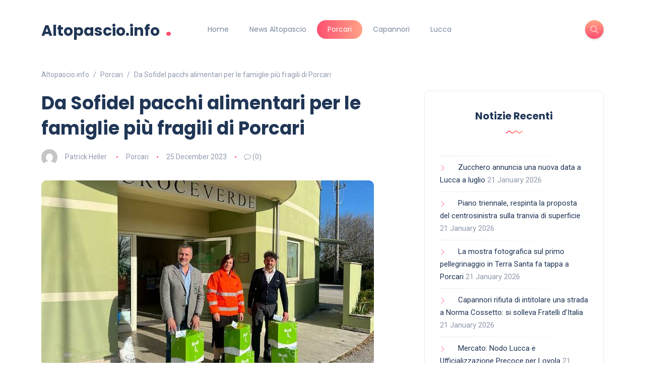

--- FILE ---
content_type: text/html; charset=UTF-8
request_url: https://altopascio.info/2023/12/25/da-sofidel-pacchi-alimentari-per-le-famiglie-piu-fragili-di-porcari-6/
body_size: 16562
content:
<!DOCTYPE html>
<html lang="en-US" prefix="og: https://ogp.me/ns#">
<head><script data-pagespeed-no-defer data-two-no-delay type="text/javascript" >var two_worker_data_critical_data = {"critical_data":{"critical_css":false,"critical_fonts":false}}</script><script data-pagespeed-no-defer data-two-no-delay type="text/javascript" >var two_worker_data_font = {"font":[]}</script><script data-pagespeed-no-defer data-two-no-delay type="text/javascript" >var two_worker_data_excluded_js = {"js":[]}</script><script data-pagespeed-no-defer data-two-no-delay type="text/javascript" >var two_worker_data_js = {"js":[{"inline":true,"code":"[base64]","id":"","uid":"two_6971216838617","exclude_blob":false,"excluded_from_delay":false},{"inline":true,"code":"[base64]","id":"cookie-notice-front-js-before","uid":"two_6971216838667","exclude_blob":false,"excluded_from_delay":false},{"inline":false,"url":"https:\/\/altopascio.info\/wp-content\/plugins\/cookie-notice\/js\/front.min.js?ver=2.5.11","id":"cookie-notice-front-js","uid":"two_697121683867b","exclude_blob":false,"excluded_from_delay":false},{"inline":false,"url":"https:\/\/altopascio.info\/wp-includes\/js\/jquery\/jquery.min.js?ver=3.7.1","id":"jquery-core-js","uid":"two_6971216838687","exclude_blob":false,"excluded_from_delay":false},{"inline":false,"url":"https:\/\/altopascio.info\/wp-includes\/js\/jquery\/jquery-migrate.min.js?ver=3.4.1","id":"jquery-migrate-js","uid":"two_6971216838690","exclude_blob":false,"excluded_from_delay":false},{"inline":false,"url":"https:\/\/altopascio.info\/wp-content\/plugins\/wp-automatic\/js\/main-front.js?ver=1.0.1","id":"wp_automatic_gallery-js","uid":"two_6971216838699","exclude_blob":false,"excluded_from_delay":false},{"inline":false,"url":"https:\/\/www.googletagmanager.com\/gtag\/js?id=GT-WV8QSFS","id":"google_gtagjs-js","uid":"two_69712168386a2","exclude_blob":false,"excluded_from_delay":false},{"inline":true,"code":"[base64]","id":"google_gtagjs-js-after","uid":"two_69712168386ab","exclude_blob":false,"excluded_from_delay":false},{"inline":false,"url":"https:\/\/pagead2.googlesyndication.com\/pagead\/js\/adsbygoogle.js?client=ca-pub-7152318130372384","id":"","uid":"two_69712168386b9","exclude_blob":true,"excluded_from_delay":false},{"inline":false,"url":"https:\/\/altopascio.info\/wp-includes\/js\/dist\/vendor\/wp-polyfill-inert.min.js?ver=3.1.2","id":"wp-polyfill-inert-js","uid":"two_69712168386c2","exclude_blob":false,"excluded_from_delay":false},{"inline":false,"url":"https:\/\/altopascio.info\/wp-includes\/js\/dist\/vendor\/regenerator-runtime.min.js?ver=0.14.0","id":"regenerator-runtime-js","uid":"two_69712168386ce","exclude_blob":false,"excluded_from_delay":false},{"inline":false,"url":"https:\/\/altopascio.info\/wp-includes\/js\/dist\/vendor\/wp-polyfill.min.js?ver=3.15.0","id":"wp-polyfill-js","uid":"two_69712168386d9","exclude_blob":false,"excluded_from_delay":false},{"inline":false,"url":"https:\/\/altopascio.info\/wp-includes\/js\/dist\/hooks.min.js?ver=c6aec9a8d4e5a5d543a1","id":"wp-hooks-js","uid":"two_6971216838715","exclude_blob":false,"excluded_from_delay":false},{"inline":false,"url":"https:\/\/altopascio.info\/wp-includes\/js\/dist\/i18n.min.js?ver=7701b0c3857f914212ef","id":"wp-i18n-js","uid":"two_697121683876f","exclude_blob":false,"excluded_from_delay":false},{"inline":true,"code":"JTBBd3AuaTE4bi5zZXRMb2NhbGVEYXRhJTI4JTIwJTdCJTIwJTI3dGV4dCUyMGRpcmVjdGlvbiU1Q3UwMDA0bHRyJTI3JTNBJTIwJTVCJTIwJTI3bHRyJTI3JTIwJTVEJTIwJTdEJTIwJTI5JTNCJTBB","id":"wp-i18n-js-after","uid":"two_697121683877b","exclude_blob":false,"excluded_from_delay":false},{"inline":false,"url":"https:\/\/altopascio.info\/wp-content\/plugins\/contact-form-7\/includes\/swv\/js\/index.js?ver=5.9.8","id":"swv-js","uid":"two_6971216838789","exclude_blob":false,"excluded_from_delay":false},{"inline":true,"code":"[base64]","id":"contact-form-7-js-extra","uid":"two_6971216838795","exclude_blob":false,"excluded_from_delay":false},{"inline":false,"url":"https:\/\/altopascio.info\/wp-content\/plugins\/contact-form-7\/includes\/js\/index.js?ver=5.9.8","id":"contact-form-7-js","uid":"two_69712168387a3","exclude_blob":false,"excluded_from_delay":false},{"inline":false,"url":"https:\/\/altopascio.info\/wp-content\/themes\/katen\/js\/popper.min.js?ver=6.4.7","id":"popper-js","uid":"two_69712168387af","exclude_blob":false,"excluded_from_delay":false},{"inline":false,"url":"https:\/\/altopascio.info\/wp-content\/themes\/katen\/js\/bootstrap.min.js?ver=6.4.7","id":"bootstrap-js","uid":"two_69712168387ba","exclude_blob":false,"excluded_from_delay":false},{"inline":false,"url":"https:\/\/altopascio.info\/wp-content\/themes\/katen\/js\/infinite-scroll.min.js?ver=6.4.7","id":"infinite-scroll-js","uid":"two_69712168387c8","exclude_blob":false,"excluded_from_delay":false},{"inline":false,"url":"https:\/\/altopascio.info\/wp-content\/themes\/katen\/js\/slick.min.js?ver=6.4.7","id":"slick-slider-js","uid":"two_69712168387d3","exclude_blob":false,"excluded_from_delay":false},{"inline":false,"url":"https:\/\/altopascio.info\/wp-content\/themes\/katen\/js\/custom.js?ver=6.4.7","id":"katen-custom-js-js","uid":"two_69712168387df","exclude_blob":false,"excluded_from_delay":false},{"code":"[base64]","inline":true,"uid":"two_dispatchEvent_script"}]}</script><script data-pagespeed-no-defer data-two-no-delay type="text/javascript" >var two_worker_data_css = {"css":[{"url":"https:\/\/altopascio.info\/wp-content\/cache\/tw_optimize\/css\/two_119762_aggregated_5031697833a1b266bf9fe4d7a52cf38e_delay.min.css?date=1769021800","media":"all","uid":""}]}</script><noscript><link rel="stylesheet" crossorigin="anonymous" class="two_uncritical_css_noscript" media="all" href="https://altopascio.info/wp-content/cache/tw_optimize/css/two_119762_aggregated_5031697833a1b266bf9fe4d7a52cf38e_delay.min.css?date=1769021800"></noscript><link type="text/css" media="all" href="https://altopascio.info/wp-content/cache/tw_optimize/css/two_119762_aggregated.min.css?date=1769021800" rel="stylesheet"  />
	<meta name="google-site-verification" content="bqt4c7LLggehFLubCDLCSjcKRR7UGduOdngZPePVjXc" />
	
	<meta charset="UTF-8">
    <meta name="viewport" content="width=device-width, initial-scale=1.0">
    <meta http-equiv="X-UA-Compatible" content="IE=edge">
    <link rel="profile" href="http://gmpg.org/xfn/11" />
    <link rel="pingback" href="https://altopascio.info/xmlrpc.php" />
    <script data-pagespeed-no-defer data-two-no-delay type="text/javascript">window.addEventListener("load",function(){window.two_page_loaded=true;});function logLoaded(){console.log("window is loaded");}
(function listen(){if(window.two_page_loaded){logLoaded();}else{console.log("window is notLoaded");window.setTimeout(listen,50);}})();function applyElementorControllers(){if(!window.elementorFrontend)return;window.elementorFrontend.init()}
function applyViewCss(cssUrl){if(!cssUrl)return;const cssNode=document.createElement('link');cssNode.setAttribute("href",cssUrl);cssNode.setAttribute("rel","stylesheet");cssNode.setAttribute("type","text/css");document.head.appendChild(cssNode);}
var two_scripts_load=true;var two_load_delayed_javascript=function(event){if(two_scripts_load){two_scripts_load=false;two_connect_script(0);if(typeof two_delay_custom_js_new=="object"){document.dispatchEvent(two_delay_custom_js_new)}
window.two_delayed_loading_events.forEach(function(event){console.log("removed event listener");document.removeEventListener(event,two_load_delayed_javascript,false)});}};function two_loading_events(event){setTimeout(function(event){return function(){var t=function(eventType,elementClientX,elementClientY){var _event=new Event(eventType,{bubbles:true,cancelable:true});if(eventType==="click"){_event.clientX=elementClientX;_event.clientY=elementClientY}else{_event.touches=[{clientX:elementClientX,clientY:elementClientY}]}
return _event};var element;if(event&&event.type==="touchend"){var touch=event.changedTouches[0];element=document.elementFromPoint(touch.clientX,touch.clientY);element.dispatchEvent(t('touchstart',touch.clientX,touch.clientY));element.dispatchEvent(t('touchend',touch.clientX,touch.clientY));element.dispatchEvent(t('click',touch.clientX,touch.clientY));}else if(event&&event.type==="click"){element=document.elementFromPoint(event.clientX,event.clientY);element.dispatchEvent(t(event.type,event.clientX,event.clientY));}}}(event),150);}</script><script data-pagespeed-no-defer data-two-no-delay type="text/javascript">window.two_delayed_loading_attribute="data-twodelayedjs";window.two_delayed_js_load_libs_first="";window.two_delayed_loading_events=["mousemove","click","keydown","wheel","touchmove","touchend"];window.two_event_listeners=[];</script><script data-pagespeed-no-defer data-two-no-delay type="text/javascript">document.onreadystatechange=function(){if(document.readyState==="interactive"){if(window.two_delayed_loading_attribute!==undefined){window.two_delayed_loading_events.forEach(function(ev){window.two_event_listeners[ev]=document.addEventListener(ev,two_load_delayed_javascript,{passive:false})});}
if(window.two_delayed_loading_attribute_css!==undefined){window.two_delayed_loading_events_css.forEach(function(ev){window.two_event_listeners_css[ev]=document.addEventListener(ev,two_load_delayed_css,{passive:false})});}
if(window.two_load_delayed_iframe!==undefined){window.two_delayed_loading_iframe_events.forEach(function(ev){window.two_iframe_event_listeners[ev]=document.addEventListener(ev,two_load_delayed_iframe,{passive:false})});}}}</script>
<!-- Search Engine Optimization by Rank Math PRO - https://rankmath.com/ -->
<title>Da Sofidel pacchi alimentari per le famiglie più fragili di Porcari - Altopascio.info</title>
<meta name="description" content="Un Natale più tranquillo per le famiglie vulnerabili di Porcari. Anche durante queste festività, si rinnova l&#039;alleanza di solidarietà tra Sofidel, la Croce"/>
<meta name="robots" content="follow, index, max-snippet:-1, max-video-preview:-1, max-image-preview:large"/>
<link rel="canonical" href="https://altopascio.info/2023/12/25/da-sofidel-pacchi-alimentari-per-le-famiglie-piu-fragili-di-porcari-6/" />
<meta property="og:locale" content="en_US" />
<meta property="og:type" content="article" />
<meta property="og:title" content="Da Sofidel pacchi alimentari per le famiglie più fragili di Porcari - Altopascio.info" />
<meta property="og:description" content="Un Natale più tranquillo per le famiglie vulnerabili di Porcari. Anche durante queste festività, si rinnova l&#039;alleanza di solidarietà tra Sofidel, la Croce" />
<meta property="og:url" content="https://altopascio.info/2023/12/25/da-sofidel-pacchi-alimentari-per-le-famiglie-piu-fragili-di-porcari-6/" />
<meta property="og:site_name" content="Altopascio.info" />
<meta property="article:tag" content="alimentari" />
<meta property="article:tag" content="famiglie" />
<meta property="article:tag" content="fragili" />
<meta property="article:tag" content="Pacchi" />
<meta property="article:tag" content="piÃ¹" />
<meta property="article:tag" content="Porcari" />
<meta property="article:tag" content="Sofidel" />
<meta property="article:section" content="Porcari" />
<meta property="og:image" content="https://altopascio.info/wp-content/uploads/2023/12/Da-Sofidel-pacchi-alimentari-per-le-famiglie-piu-fragili-di.jpg" />
<meta property="og:image:secure_url" content="https://altopascio.info/wp-content/uploads/2023/12/Da-Sofidel-pacchi-alimentari-per-le-famiglie-piu-fragili-di.jpg" />
<meta property="og:image:width" content="660" />
<meta property="og:image:height" content="368" />
<meta property="og:image:alt" content="pacchi alimentari Sofidel Porcari" />
<meta property="og:image:type" content="image/jpeg" />
<meta property="article:published_time" content="2023-12-25T12:33:57+01:00" />
<meta name="twitter:card" content="summary_large_image" />
<meta name="twitter:title" content="Da Sofidel pacchi alimentari per le famiglie più fragili di Porcari - Altopascio.info" />
<meta name="twitter:description" content="Un Natale più tranquillo per le famiglie vulnerabili di Porcari. Anche durante queste festività, si rinnova l&#039;alleanza di solidarietà tra Sofidel, la Croce" />
<meta name="twitter:image" content="https://altopascio.info/wp-content/uploads/2023/12/Da-Sofidel-pacchi-alimentari-per-le-famiglie-piu-fragili-di.jpg" />
<meta name="twitter:label1" content="Written by" />
<meta name="twitter:data1" content="Patrick Heller" />
<meta name="twitter:label2" content="Time to read" />
<meta name="twitter:data2" content="1 minute" />
<script type="application/ld+json" class="rank-math-schema-pro">{"@context":"https://schema.org","@graph":[{"@type":["LibrarySystem","Organization"],"@id":"https://altopascio.info/#organization","name":"Altopascio.info","url":"https://altopascio.info","logo":{"@type":"ImageObject","@id":"https://altopascio.info/#logo","url":"https://altopascio.info/wp-content/uploads/2023/12/Altopascio-info.png","contentUrl":"https://altopascio.info/wp-content/uploads/2023/12/Altopascio-info.png","caption":"Altopascio.info","inLanguage":"en-US","width":"1024","height":"1024"}},{"@type":"WebSite","@id":"https://altopascio.info/#website","url":"https://altopascio.info","name":"Altopascio.info","alternateName":"Alto News","publisher":{"@id":"https://altopascio.info/#organization"},"inLanguage":"en-US"},{"@type":"ImageObject","@id":"https://altopascio.info/wp-content/uploads/2023/12/Da-Sofidel-pacchi-alimentari-per-le-famiglie-piu-fragili-di.jpg","url":"https://altopascio.info/wp-content/uploads/2023/12/Da-Sofidel-pacchi-alimentari-per-le-famiglie-piu-fragili-di.jpg","width":"660","height":"368","caption":"pacchi alimentari Sofidel Porcari","inLanguage":"en-US"},{"@type":"WebPage","@id":"https://altopascio.info/2023/12/25/da-sofidel-pacchi-alimentari-per-le-famiglie-piu-fragili-di-porcari-6/#webpage","url":"https://altopascio.info/2023/12/25/da-sofidel-pacchi-alimentari-per-le-famiglie-piu-fragili-di-porcari-6/","name":"Da Sofidel pacchi alimentari per le famiglie pi\u00f9 fragili di Porcari - Altopascio.info","datePublished":"2023-12-25T12:33:57+01:00","dateModified":"2023-12-25T12:33:57+01:00","isPartOf":{"@id":"https://altopascio.info/#website"},"primaryImageOfPage":{"@id":"https://altopascio.info/wp-content/uploads/2023/12/Da-Sofidel-pacchi-alimentari-per-le-famiglie-piu-fragili-di.jpg"},"inLanguage":"en-US"},{"@type":"Person","@id":"https://altopascio.info/2023/12/25/da-sofidel-pacchi-alimentari-per-le-famiglie-piu-fragili-di-porcari-6/#author","name":"Patrick Heller","image":{"@type":"ImageObject","@id":"https://secure.gravatar.com/avatar/1a0e9e7e0cc2494bfbb433552e130508?s=96&amp;d=mm&amp;r=g","url":"https://secure.gravatar.com/avatar/1a0e9e7e0cc2494bfbb433552e130508?s=96&amp;d=mm&amp;r=g","caption":"Patrick Heller","inLanguage":"en-US"},"worksFor":{"@id":"https://altopascio.info/#organization"}},{"@type":"NewsArticle","headline":"Da Sofidel pacchi alimentari per le famiglie pi\u00f9 fragili di Porcari - Altopascio.info","datePublished":"2023-12-25T12:33:57+01:00","dateModified":"2023-12-25T12:33:57+01:00","articleSection":"Porcari","author":{"@id":"https://altopascio.info/2023/12/25/da-sofidel-pacchi-alimentari-per-le-famiglie-piu-fragili-di-porcari-6/#author","name":"Patrick Heller"},"publisher":{"@id":"https://altopascio.info/#organization"},"description":"Un Natale pi\u00f9 tranquillo per le famiglie vulnerabili di Porcari. Anche durante queste festivit\u00e0, si rinnova l&#039;alleanza di solidariet\u00e0 tra Sofidel, la Croce","name":"Da Sofidel pacchi alimentari per le famiglie pi\u00f9 fragili di Porcari - Altopascio.info","@id":"https://altopascio.info/2023/12/25/da-sofidel-pacchi-alimentari-per-le-famiglie-piu-fragili-di-porcari-6/#richSnippet","isPartOf":{"@id":"https://altopascio.info/2023/12/25/da-sofidel-pacchi-alimentari-per-le-famiglie-piu-fragili-di-porcari-6/#webpage"},"image":{"@id":"https://altopascio.info/wp-content/uploads/2023/12/Da-Sofidel-pacchi-alimentari-per-le-famiglie-piu-fragili-di.jpg"},"inLanguage":"en-US","mainEntityOfPage":{"@id":"https://altopascio.info/2023/12/25/da-sofidel-pacchi-alimentari-per-le-famiglie-piu-fragili-di-porcari-6/#webpage"}}]}</script>
<!-- /Rank Math WordPress SEO plugin -->

<link rel='dns-prefetch' href='//www.googletagmanager.com' />
<link rel='dns-prefetch' href='//fonts.googleapis.com' />
<link rel="alternate" type="application/rss+xml" title="Altopascio.info  &raquo; Feed" href="https://altopascio.info/feed/" />
<link rel="alternate" type="application/rss+xml" title="Altopascio.info  &raquo; Comments Feed" href="https://altopascio.info/comments/feed/" />
<script data-two_delay_src='inline' data-two_delay_id="two_6971216838617"></script>
















<link rel='stylesheet' id='katen-primary-font-css' href='//fonts.googleapis.com/css2?family=Poppins%3Aital%2Cwght%400%2C300%3B0%2C400%3B0%2C500%3B0%2C600%3B0%2C700%3B1%2C300%3B1%2C400%3B1%2C500%3B1%2C600%3B1%2C700&#038;display=swap&#038;ver=1.0.0' media='all' />
<link rel='stylesheet' id='katen-secondary-font-css' href='//fonts.googleapis.com/css2?family=Roboto%3Aital%2Cwght%400%2C300%3B0%2C400%3B0%2C500%3B0%2C700%3B1%2C300%3B1%2C400%3B1%2C500&#038;display=swap&#038;ver=1.0.0' media='all' />

<script data-two_delay_src='inline' data-two_delay_id="two_6971216838667" id="cookie-notice-front-js-before"></script>
<script data-two_delay_id="two_697121683867b" data-two_delay_src="https://altopascio.info/wp-content/plugins/cookie-notice/js/front.min.js?ver=2.5.11" id="cookie-notice-front-js"></script>
<script data-two_delay_id="two_6971216838687" data-two_delay_src="https://altopascio.info/wp-includes/js/jquery/jquery.min.js?ver=3.7.1" id="jquery-core-js"></script>
<script data-two_delay_id="two_6971216838690" data-two_delay_src="https://altopascio.info/wp-includes/js/jquery/jquery-migrate.min.js?ver=3.4.1" id="jquery-migrate-js"></script>
<script data-two_delay_id="two_6971216838699" data-two_delay_src="https://altopascio.info/wp-content/plugins/wp-automatic/js/main-front.js?ver=1.0.1" id="wp_automatic_gallery-js"></script>

<!-- Google tag (gtag.js) snippet added by Site Kit -->
<!-- Google Analytics snippet added by Site Kit -->
<script data-two_delay_id="two_69712168386a2" data-two_delay_src="https://www.googletagmanager.com/gtag/js?id=GT-WV8QSFS" id="google_gtagjs-js" async></script>
<script data-two_delay_src='inline' data-two_delay_id="two_69712168386ab" id="google_gtagjs-js-after"></script>
<link rel="https://api.w.org/" href="https://altopascio.info/wp-json/" /><link rel="alternate" type="application/json" href="https://altopascio.info/wp-json/wp/v2/posts/119762" /><link rel="EditURI" type="application/rsd+xml" title="RSD" href="https://altopascio.info/xmlrpc.php?rsd" />
<meta name="generator" content="WordPress 6.4.7" />
<link rel='shortlink' href='https://altopascio.info/?p=119762' />
<link rel="alternate" type="application/json+oembed" href="https://altopascio.info/wp-json/oembed/1.0/embed?url=https%3A%2F%2Faltopascio.info%2F2023%2F12%2F25%2Fda-sofidel-pacchi-alimentari-per-le-famiglie-piu-fragili-di-porcari-6%2F" />
<link rel="alternate" type="text/xml+oembed" href="https://altopascio.info/wp-json/oembed/1.0/embed?url=https%3A%2F%2Faltopascio.info%2F2023%2F12%2F25%2Fda-sofidel-pacchi-alimentari-per-le-famiglie-piu-fragili-di-porcari-6%2F&#038;format=xml" />
<meta name="generator" content="Site Kit by Google 1.170.0" />
<!-- Google AdSense meta tags added by Site Kit -->
<meta name="google-adsense-platform-account" content="ca-host-pub-2644536267352236">
<meta name="google-adsense-platform-domain" content="sitekit.withgoogle.com">
<!-- End Google AdSense meta tags added by Site Kit -->
<link rel="icon" href="https://altopascio.info/wp-content/uploads/2015/01/cropped-Altopascio-stendardo-32x32.jpg" sizes="32x32" />
<link rel="icon" href="https://altopascio.info/wp-content/uploads/2015/01/cropped-Altopascio-stendardo-192x192.jpg" sizes="192x192" />
<link rel="apple-touch-icon" href="https://altopascio.info/wp-content/uploads/2015/01/cropped-Altopascio-stendardo-180x180.jpg" />
<meta name="msapplication-TileImage" content="https://altopascio.info/wp-content/uploads/2015/01/cropped-Altopascio-stendardo-270x270.jpg" />
	
  <script data-two_delay_id="two_69712168386b9" async data-two_delay_src="https://pagead2.googlesyndication.com/pagead/js/adsbygoogle.js?client=ca-pub-7152318130372384"
     crossorigin="anonymous"></script>
	
</head>

<body class="post-template-default single single-post postid-119762 single-format-standard cookies-not-set">


<div class="reading-bar-wrapper">
	<div class="reading-bar"></div>
</div>

<!-- search popup area -->
<div class="search-popup">
	<!-- close button -->
	<button type="button" class="btn-close " aria-label="Close"></button>
	<!-- content -->
	<div class="search-content">
		<div class="text-center">
			<h3 class="mb-4 mt-0">Press ESC to close</h3>
		</div>
		<!-- form -->
		<form class="d-flex search-form" method="get" action="https://altopascio.info/">
			<input class="form-control me-2" placeholder="Search and press enter ..." type="text" name="s" id="search" value="" aria-label="Search">
			<button class="btn btn-default btn-lg" type="submit"><i class="icon-magnifier"></i></button>
		</form>
	</div>
</div>

<!-- canvas menu -->
<div class="canvas-menu d-flex align-items-end flex-column ">
	<!-- close button -->
	<button type="button" class="btn-close " aria-label="Close"></button>

	<!-- logo -->
	<div class="logo ">
		<a href="https://altopascio.info/" class="text-logo mb-0">Altopascio.info <span class="dot">.</span></a>	</div>

	<!-- menu -->
	<nav>
		<div class="menu-menu-1-container"><ul id="primary-menu" class="vertical-menu"><li id="menu-item-38592" class="menu-item menu-item-type-custom menu-item-object-custom menu-item-38592"><a href="http://www.Altopascio.info">Home</a></li>
<li id="menu-item-38541" class="menu-item menu-item-type-taxonomy menu-item-object-category menu-item-38541"><a href="https://altopascio.info/category/altopascio-montecarlo/">News Altopascio</a></li>
<li id="menu-item-119544" class="menu-item menu-item-type-taxonomy menu-item-object-category current-post-ancestor current-menu-parent current-post-parent menu-item-119544"><a href="https://altopascio.info/category/porcari/">Porcari</a></li>
<li id="menu-item-119545" class="menu-item menu-item-type-taxonomy menu-item-object-category menu-item-119545"><a href="https://altopascio.info/category/capannori/">Capannori</a></li>
<li id="menu-item-119595" class="menu-item menu-item-type-taxonomy menu-item-object-category menu-item-119595"><a href="https://altopascio.info/category/lucca/">Lucca</a></li>
</ul></div>	</nav>

	<!-- social icons -->
	</div>

<!-- site wrapper -->
<div class="site-wrapper">

	<div class="main-overlay"></div>

		<!-- header -->
	<header class="header-default ">
		<nav class="navbar navbar-expand-lg">
			<div class="container-xl">
				<a href="https://altopascio.info/" class="text-logo mb-0">Altopascio.info <span class="dot">.</span></a>
				<div class="collapse navbar-collapse">
					<ul id="menu-menu-1" class="navbar-nav mr-auto "><li  class="menu-item menu-item-type-custom menu-item-object-custom nav-item nav-item-38592"><a href="http://www.Altopascio.info" class="nav-link ">Home</a></li>
<li  class="menu-item menu-item-type-taxonomy menu-item-object-category nav-item nav-item-38541"><a href="https://altopascio.info/category/altopascio-montecarlo/" class="nav-link ">News Altopascio</a></li>
<li  class="menu-item menu-item-type-taxonomy menu-item-object-category current-post-ancestor current-menu-parent current-post-parent nav-item nav-item-119544"><a href="https://altopascio.info/category/porcari/" class="nav-link active">Porcari</a></li>
<li  class="menu-item menu-item-type-taxonomy menu-item-object-category nav-item nav-item-119545"><a href="https://altopascio.info/category/capannori/" class="nav-link ">Capannori</a></li>
<li  class="menu-item menu-item-type-taxonomy menu-item-object-category nav-item nav-item-119595"><a href="https://altopascio.info/category/lucca/" class="nav-link ">Lucca</a></li>
</ul>				</div>

				<!-- header right section -->
				<div class="header-right">
										<!-- header buttons -->
					<div class="header-buttons">
													<button class="search icon-button">
								<i class="icon-magnifier"></i>
							</button>
												<button class="burger-menu icon-button d-lg-none d-xl-none d-xl-inline-flex">
							<span class="burger-icon"></span>
						</button>
					</div>
				</div>
			</div>
		</nav>
	</header>


<!-- section main content -->
<section class="main-content">
	
	<div class="container-xl post-container">

					<nav class="breadcrumbs" typeof="BreadcrumbList" vocab="https://schema.org/" aria-label="breadcrumb">
				<ol class="breadcrumb">
					<li class="home"><span property="itemListElement" typeof="ListItem"><a property="item" typeof="WebPage" title="Go to Altopascio.info." href="https://altopascio.info" class="home" ><span property="name">Altopascio.info </span></a><meta property="position" content="1"></span></li>
<li class="taxonomy category"><span property="itemListElement" typeof="ListItem"><a property="item" typeof="WebPage" title="Go to the Porcari Category archives." href="https://altopascio.info/category/porcari/" class="taxonomy category" ><span property="name">Porcari</span></a><meta property="position" content="2"></span></li>
<li class="post post-post current-item"><span property="itemListElement" typeof="ListItem"><span property="name" class="post post-post current-item">Da Sofidel pacchi alimentari per le famiglie più fragili di Porcari</span><meta property="url" content="https://altopascio.info/2023/12/25/da-sofidel-pacchi-alimentari-per-le-famiglie-piu-fragili-di-porcari-6/"><meta property="position" content="3"></span></li>
				</ol>
			</nav>
		
		<div class="row gy-4">

			<div class="col-lg-8">

				<div class="post post-single">

					<!-- post header -->
					<div class="post-header">
						<h1 class="title mt-0 mb-3">Da Sofidel pacchi alimentari per le famiglie più fragili di Porcari</h1>
													<ul class="meta list-inline mb-0">
																	<li class="list-inline-item">
										<noscript><img alt='' src='https://secure.gravatar.com/avatar/1a0e9e7e0cc2494bfbb433552e130508?s=32&#038;d=mm&#038;r=g' srcset='https://secure.gravatar.com/avatar/1a0e9e7e0cc2494bfbb433552e130508?s=64&#038;d=mm&#038;r=g 2x' class='avatar avatar-32 photo author' height='32' width='32' decoding='async'/></noscript><img alt='' src='data:image/svg+xml,%3Csvg%20xmlns=%22http://www.w3.org/2000/svg%22%20viewBox=%220%200%2032%2032%22%3E%3C/svg%3E' data-src='https://secure.gravatar.com/avatar/1a0e9e7e0cc2494bfbb433552e130508?s=32&#038;d=mm&#038;r=g'  data-srcset='https://secure.gravatar.com/avatar/1a0e9e7e0cc2494bfbb433552e130508?s=64&#038;d=mm&#038;r=g 2x' class=' lazy  avatar avatar-32 photo author' height='32' width='32' decoding='async'/>										<a href="https://altopascio.info/author/patrick/" title="Posts by Patrick Heller" rel="author">Patrick Heller</a>									</li>
																	<li class="list-inline-item"><a href="https://altopascio.info/category/porcari/" rel="category tag">Porcari</a></li>

																	<li class="list-inline-item">25 December 2023</li>
																	<li class="list-inline-item"><i class="icon-bubble"></i> (0)</li>
															</ul>
											</div>

					<!-- blog item -->
					<article id="post-119762" class="is-single post-content clearfix post-119762 post type-post status-publish format-standard has-post-thumbnail hentry category-porcari tag-alimentari tag-famiglie tag-fragili tag-pacchi tag-piu tag-porcari tag-sofidel">

						<div class="clearfix">
							<div class="featured-image"><noscript><img width="660" height="368" src="https://altopascio.info/wp-content/uploads/2023/12/Da-Sofidel-pacchi-alimentari-per-le-famiglie-piu-fragili-di.jpg" class="attachment-full size-full wp-post-image" alt="pacchi alimentari Sofidel Porcari" decoding="async" fetchpriority="high" srcset="https://altopascio.info/wp-content/uploads/2023/12/Da-Sofidel-pacchi-alimentari-per-le-famiglie-piu-fragili-di.jpg 660w, https://altopascio.info/wp-content/uploads/2023/12/Da-Sofidel-pacchi-alimentari-per-le-famiglie-piu-fragili-di-300x167.jpg 300w, https://altopascio.info/wp-content/uploads/2023/12/Da-Sofidel-pacchi-alimentari-per-le-famiglie-piu-fragili-di-600x335.jpg 600w" sizes="(max-width: 660px) 100vw, 660px" /></noscript><img width="660" height="368" src='data:image/svg+xml,%3Csvg%20xmlns=%22http://www.w3.org/2000/svg%22%20viewBox=%220%200%20660%20368%22%3E%3C/svg%3E' data-src="https://altopascio.info/wp-content/uploads/2023/12/Da-Sofidel-pacchi-alimentari-per-le-famiglie-piu-fragili-di.jpg" class=" lazy  attachment-full size-full wp-post-image" alt="pacchi alimentari Sofidel Porcari" decoding="async" fetchpriority="high"  data-srcset="https://altopascio.info/wp-content/uploads/2023/12/Da-Sofidel-pacchi-alimentari-per-le-famiglie-piu-fragili-di.jpg 660w, https://altopascio.info/wp-content/uploads/2023/12/Da-Sofidel-pacchi-alimentari-per-le-famiglie-piu-fragili-di-300x167.jpg 300w, https://altopascio.info/wp-content/uploads/2023/12/Da-Sofidel-pacchi-alimentari-per-le-famiglie-piu-fragili-di-600x335.jpg 600w"  data-sizes="(max-width: 660px) 100vw, 660px" /></div><div id="entry">
<p><strong>Un Natale più tranquillo per le famiglie vulnerabili di Porcari</strong>. Anche durante queste festività, si rinnova <strong>l&#8217;alleanza di solidarietà tra Sofidel, la Croce Verde e i servizi sociali del comune.</strong></p>
<p>Nelle ultime settimane, i volontari della Croce Verde di Porcari hanno iniziato a consegnare, direttamente a casa, <strong>160 pacchi di viveri</strong> donati alla comunità dalla società leader mondiale nella produzione di carta igienica e prodotti per la casa. Le consegne hanno ricevuto un supporto supplementare ieri (22 dicembre) anche dal <strong>sindaco, Leonardo Fornaciari, e dall&#8217;assessore alle politiche sociali, Michele Adorni.</strong></p>
<p>I nuclei familiari beneficiari sono stati scelti dai <strong>servizi sociali del Comune di Porcari.</strong> &#8220;Questa &#8211; afferma Michele Adorni &#8211; è una collaborazione basata sulle relazioni nel nostro territorio, che ancora una volta dimostra di essere virtuosa. Il Consiglio Comunale esprime la sua gratitudine verso l&#8217;azienda fondata da <strong>Giuseppe Lazzareschi ed Emi Stefani</strong> per la loro continua sensibilità, che è diventata una bella tradizione per Porcari, e ai volontari che si occupano di distribuire i pacchi alimentari a domicilio.&#8221;</p>
<p>Il sindaco, Leonardo Fornaciari, conclude: &#8220;<strong>Sofidel dimostra ancora una volta di essere leader non solo nel suo settore industriale, ma anche nel suo impegno a rimanere fortemente legata al territorio</strong> in cui l&#8217;azienda è nata e si è sviluppata. Siamo veramente grati per questa attenzione, che si concretizza in azioni tangibili di sostegno alle famiglie&#8221;.</p>
</div>
<p>2023-12-25 04:33:23</p>
							<!-- mfunc katen_set_post_views($post_id); --><!-- /mfunc -->
						</div>
						
													<footer class="clearfix">
								<!-- post bottom section -->
								<div class="post-bottom">
									<div class="row d-flex align-items-center">
										<div class="col-md-12 col-12"><div class="tags"><a href="https://altopascio.info/tag/alimentari/" rel="tag">alimentari</a><a href="https://altopascio.info/tag/famiglie/" rel="tag">famiglie</a><a href="https://altopascio.info/tag/fragili/" rel="tag">fragili</a><a href="https://altopascio.info/tag/pacchi/" rel="tag">Pacchi</a><a href="https://altopascio.info/tag/piu/" rel="tag">piÃ¹</a><a href="https://altopascio.info/tag/porcari/" rel="tag">Porcari</a><a href="https://altopascio.info/tag/sofidel/" rel="tag">Sofidel</a></div></div>									</div>
								</div>
							</footer>
											</article>

						  
	<div class="row nextprev-post-wrapper">
		<div class="col-md-6 col-12">
							<div class="nextprev-post prev">
					<span class="nextprev-text">Previous Post</span>
					<h5 class="post-title"><a href="https://altopascio.info/2023/12/25/le-mani-delicate-di-antonio-canova-a-tu-per-tu-con-leleganza-del-neoclassicismo-a-lucca/">
						Le mani delicate di Antonio Canova a tu per tu con l&#8217;eleganza del Neoclassicismo a Lucca					</a></h5>
				</div>
					</div>
		<div class="col-md-6 col-12">
							<div class="nextprev-post next">
					<span class="nextprev-text">Next Post</span>
					<h5 class="post-title"><a href="https://altopascio.info/2023/12/25/lucca-rapinatrice-entra-dal-parrucchiere-con-fucile-a-canne-mozze-e-passamontagna/">
						Lucca, rapinatrice entra dal parrucchiere con fucile a canne mozze e passamontagna					</a></h5>
				</div>
					</div>
	</div>
  
	
					
				</div>

			</div>

							<div class="col-md-4">
					<div class="sidebar">
    
		<div id="recent-posts-12" class="widget rounded widget_recent_entries">
		<div class="widget-header text-center"><h3 class="widget-title">Notizie Recenti</h3>
    <svg width="33" height="6" xmlns="http://www.w3.org/2000/svg">
        <defs>
            <linearGradient id="gradient" x1="0%" y1="0%" x2="100%" y2="0%">
                <stop offset="0%" stop-color="#FE4F70"></stop>
                <stop offset="100%" stop-color="#FFA387"></stop>
            </linearGradient>
            </defs>
        <path d="M33 1c-3.3 0-3.3 4-6.598 4C23.1 5 23.1 1 19.8 1c-3.3 0-3.3 4-6.599 4-3.3 0-3.3-4-6.6-4S3.303 5 0 5" stroke="url(#gradient)" stroke-width="2" fill="none"></path>
    </svg></div>
		<ul>
											<li>
					<a href="https://altopascio.info/2026/01/21/zucchero-annuncia-una-nuova-data-a-lucca-a-luglio/">Zucchero annuncia una nuova data a Lucca a luglio</a>
											<span class="post-date">21 January 2026</span>
									</li>
											<li>
					<a href="https://altopascio.info/2026/01/21/piano-triennale-respinta-la-proposta-del-centrosinistra-sulla-tranvia-di-superficie/">Piano triennale, respinta la proposta del centrosinistra sulla tranvia di superficie</a>
											<span class="post-date">21 January 2026</span>
									</li>
											<li>
					<a href="https://altopascio.info/2026/01/21/la-mostra-fotografica-sul-primo-pellegrinaggio-in-terra-santa-fa-tappa-a-porcari/">La mostra fotografica sul primo pellegrinaggio in Terra Santa fa tappa a Porcari</a>
											<span class="post-date">21 January 2026</span>
									</li>
											<li>
					<a href="https://altopascio.info/2026/01/21/capannori-rifiuta-di-intitolare-una-strada-a-norma-cossetto-si-solleva-fratelli-ditalia/">Capannori rifiuta di intitolare una strada a Norma Cossetto: si solleva Fratelli d&#8217;Italia</a>
											<span class="post-date">21 January 2026</span>
									</li>
											<li>
					<a href="https://altopascio.info/2026/01/21/mercato-nodo-lucca-e-ufficializzazione-precoce-per-loyola/">Mercato: Nodo Lucca e Ufficializzazione Precoce per Loyola</a>
											<span class="post-date">21 January 2026</span>
									</li>
											<li>
					<a href="https://altopascio.info/2026/01/21/il-festival-estivo-di-lucca-presenta-un-asso-i-pooh-in-piazza-napoleone-per-il-60-anniversario/">Il Festival Estivo di Lucca presenta un asso: i Pooh in Piazza Napoleone per il 60° anniversario</a>
											<span class="post-date">21 January 2026</span>
									</li>
											<li>
					<a href="https://altopascio.info/2026/01/21/prova-di-forza-del-volley-barga-under-13-3-0-al-porcari-2/">Prova di Forza del Volley Barga Under 13: 3-0 al Porcari</a>
											<span class="post-date">21 January 2026</span>
									</li>
											<li>
					<a href="https://altopascio.info/2026/01/21/gli-eventi-di-capannori-a-tofori-iniziano-domenica-in-occasione-del-giorno-della-memoria/">Gli eventi di Capannori a Tofori iniziano domenica in occasione del Giorno della Memoria</a>
											<span class="post-date">21 January 2026</span>
									</li>
											<li>
					<a href="https://altopascio.info/2026/01/21/festival-estivo-di-lucca-presenta-un-asso-i-pooh-in-piazza-napoleone-per-il-60-anniversario/">Festival Estivo di Lucca presenta un asso: i Pooh in Piazza Napoleone per il 60° anniversario</a>
											<span class="post-date">21 January 2026</span>
									</li>
											<li>
					<a href="https://altopascio.info/2026/01/20/offerta-del-pisa-per-lucca-da-napoli-va-convinto-il-giocatore-a-non-accettare-il-nottingham-forest/">Offerta del Pisa per Lucca da Napoli: va convinto il giocatore a non accettare il Nottingham Forest</a>
											<span class="post-date">20 January 2026</span>
									</li>
											<li>
					<a href="https://altopascio.info/2026/01/20/prova-di-forza-del-volley-barga-under-13-3-0-al-porcari/">Prova di Forza del Volley Barga Under 13: 3-0 al Porcari</a>
											<span class="post-date">20 January 2026</span>
									</li>
											<li>
					<a href="https://altopascio.info/2026/01/20/aladino-e-il-genio-della-musica-favola-e-jazz-in-scena-ad-altopascio/">&#8220;Aladino e il Genio della Musica&#8221;: Favola e Jazz in scena ad Altopascio</a>
											<span class="post-date">20 January 2026</span>
									</li>
											<li>
					<a href="https://altopascio.info/2026/01/20/obesita-infantile-lasl-inaugura-il-primo-ambulatorio-dedicato-presso-asl-lucca/">Obesità Infantile, l&#8217;Asl inaugura il primo ambulatorio dedicato presso Asl Lucca</a>
											<span class="post-date">20 January 2026</span>
									</li>
											<li>
					<a href="https://altopascio.info/2026/01/20/festival-estivo-di-lucca-cala-lasso-i-pooh-in-piazza-napoleone-per-la-festa-dei-60-anni/">Festival Estivo di Lucca cala l&#8217;asso: i Pooh in Piazza Napoleone per la festa dei 60 anni</a>
											<span class="post-date">20 January 2026</span>
									</li>
											<li>
					<a href="https://altopascio.info/2026/01/20/banca-reale-sponsor-principale-del-salto-in-alto-indoor/">Banca Reale sponsor principale del Salto in Alto Indoor</a>
											<span class="post-date">20 January 2026</span>
									</li>
					</ul>

		</div></div>				</div>
			
		</div>

		
	</div> 
	<!-- end container -->
	
</section>
<!-- end main content -->

		  <!-- footer -->
	<footer class="footer">
				<div class="container-xl">
			<div class="footer-inner">
				<div class="row d-flex align-items-center gy-4">
					<!-- copyright text -->
					<div class="col-md-4">
						<span class="copyright">
							© 2023 Katen. Theme by ThemeGer.						</span>
					</div>

					<!-- social icons -->
					<div class="col-md-4 text-center">
											</div>

					<!-- go to top button -->
					<div class="col-md-4">
													<a href="#" id="return-to-top" class="float-md-end"><i class="icon-arrow-up"></i>Back to Top</a>
											</div>
				</div>
			</div>
		</div>
	</footer>

</div><!-- end site wrapper -->

<script data-two_delay_id="two_69712168386c2" data-two_delay_src="https://altopascio.info/wp-includes/js/dist/vendor/wp-polyfill-inert.min.js?ver=3.1.2" id="wp-polyfill-inert-js"></script>
<script data-two_delay_id="two_69712168386ce" data-two_delay_src="https://altopascio.info/wp-includes/js/dist/vendor/regenerator-runtime.min.js?ver=0.14.0" id="regenerator-runtime-js"></script>
<script data-two_delay_id="two_69712168386d9" data-two_delay_src="https://altopascio.info/wp-includes/js/dist/vendor/wp-polyfill.min.js?ver=3.15.0" id="wp-polyfill-js"></script>
<script data-two_delay_id="two_6971216838715" data-two_delay_src="https://altopascio.info/wp-includes/js/dist/hooks.min.js?ver=c6aec9a8d4e5a5d543a1" id="wp-hooks-js"></script>
<script data-two_delay_id="two_697121683876f" data-two_delay_src="https://altopascio.info/wp-includes/js/dist/i18n.min.js?ver=7701b0c3857f914212ef" id="wp-i18n-js"></script>
<script data-two_delay_src='inline' data-two_delay_id="two_697121683877b" id="wp-i18n-js-after"></script>
<script data-two_delay_id="two_6971216838789" data-two_delay_src="https://altopascio.info/wp-content/plugins/contact-form-7/includes/swv/js/index.js?ver=5.9.8" id="swv-js"></script>
<script data-two_delay_src='inline' data-two_delay_id="two_6971216838795" id="contact-form-7-js-extra"></script>
<script data-two_delay_id="two_69712168387a3" data-two_delay_src="https://altopascio.info/wp-content/plugins/contact-form-7/includes/js/index.js?ver=5.9.8" id="contact-form-7-js"></script>
<script data-two_delay_id="two_69712168387af" data-two_delay_src="https://altopascio.info/wp-content/themes/katen/js/popper.min.js?ver=6.4.7" id="popper-js"></script>
<script data-two_delay_id="two_69712168387ba" data-two_delay_src="https://altopascio.info/wp-content/themes/katen/js/bootstrap.min.js?ver=6.4.7" id="bootstrap-js"></script>
<script data-two_delay_id="two_69712168387c8" data-two_delay_src="https://altopascio.info/wp-content/themes/katen/js/infinite-scroll.min.js?ver=6.4.7" id="infinite-scroll-js"></script>
<script data-two_delay_id="two_69712168387d3" data-two_delay_src="https://altopascio.info/wp-content/themes/katen/js/slick.min.js?ver=6.4.7" id="slick-slider-js"></script>
<script data-two_delay_id="two_69712168387df" data-two_delay_src="https://altopascio.info/wp-content/themes/katen/js/custom.js?ver=6.4.7" id="katen-custom-js-js"></script>

		<!-- Cookie Notice plugin v2.5.11 by Hu-manity.co https://hu-manity.co/ -->
		<div id="cookie-notice" role="dialog" class="cookie-notice-hidden cookie-revoke-hidden cn-position-bottom" aria-label="Cookie Notice" style="background-color: rgba(50,50,58,1);"><div class="cookie-notice-container" style="color: #fff"><span id="cn-notice-text" class="cn-text-container">We use cookies to ensure that we give you the best experience on our website. If you continue to use this site we will assume that you are happy with it.</span><span id="cn-notice-buttons" class="cn-buttons-container"><button id="cn-accept-cookie" data-cookie-set="accept" class="cn-set-cookie cn-button" aria-label="Ok" style="background-color: #00a99d">Ok</button></span><button type="button" id="cn-close-notice" data-cookie-set="accept" class="cn-close-icon" aria-label="No"></button></div>
			
		</div>
		<!-- / Cookie Notice plugin -->
<script data-two_delay_id="two_dispatchEvent_script"></script><style id="two_fix_scroll_issues_style" > {overflow-y: visible !important;}</style><script data-pagespeed-no-defer data-two-no-delay >window["two_svg_placeholder"] = "data:image/svg+xml,%3Csvg%20xmlns=%22http://www.w3.org/2000/svg%22%20viewBox=%220%200%20%20%22%3E%3C/svg%3E#}"</script><script data-pagespeed-no-defer data-two-no-delay  type="text/javascript"  src="https://altopascio.info/wp-content/plugins/tenweb-speed-optimizer/includes/external/js/vanilla-lazyload/lazyload.min.js"></script><script data-pagespeed-no-defer data-two-no-delay type="text/javascript" src="https://altopascio.info/wp-content/plugins/tenweb-speed-optimizer/includes/external/js/vanilla-lazyload/two_bg_vanilla.js"></script><script data-pagespeed-no-defer data-two-no-delay >
                                if(typeof two_lazyLoadInstance === "undefined"){
                                    window.two_lazyLoadInstance = new LazyLoad({
                                          "callback_applied": function(element, instance){
                                                                let settings = instance._settings;
                                                                var bgDataValue = element.getAttribute("data-" + settings.data_bg_multi);
                                                                if (!bgDataValue) {
                                                                    return;
                                                                }
                                                                if(window.getComputedStyle(element).getPropertyValue("background-image") !== bgDataValue) {
                                                                    let style = element.getAttribute("style");
                                                                    style += "background-image: " + bgDataValue + " !important;";
                                                                    element.setAttribute("style", style);
                                                                }
                                                            }
                                   });
                                }else{
                                     two_lazyLoadInstance.update();
                                }
                                window.addEventListener("scroll", function() {
                                   if(two_lazyLoadInstance.toLoadCount>0){
                                      two_lazyLoadInstance.update();
                                   }
                                });
                                /*
                                 * Updates lazy-load instance from every ajax request
                                 * When we use Ajax requests and get pictures back, we need to update lazy-load instance
                                 * */
                                if (window.jQuery) {
                                    jQuery.ajaxSetup({
                                            complete: function() {
                                                two_lazyLoadInstance.update();
                                            }
                                        });
                                }
                            </script></body>
</html>
        <script data-pagespeed-no-defer data-two-no-delay type="text/javascript">

        </script>
         <script data-pagespeed-no-defer data-two-no-delay id="two_worker" type="javascript/worker">
                let two_font_actions = "not_load";
            let two_css_length=0;let two_connected_css_length=0;let two_uncritical_fonts=null;let two_uncritical_fonts_status=false;if(two_font_actions=="not_load"||two_font_actions=="exclude_uncritical_fonts"){two_uncritical_fonts_status=true;}
self.addEventListener("message",function(e){two_css_length=e.data.css.length;if(!e.data.critical_data.critical_css||!e.data.critical_data.critical_fonts){two_uncritical_fonts_status=false;}
if(e.data.font.length>0){two_fetch_inbg(e.data.font,"font");}
if(e.data.js.length>0){two_fetch_inbg(e.data.js,"js");}
if(e.data.excluded_js.length>0){two_fetch_inbg(e.data.excluded_js,"js",true);}
if(e.data.css.length>0){two_fetch_inbg(e.data.css,"css");}},false);function two_fetch_inbg(data,type,excluded_js=false){for(let i in data){if(typeof data[i].url!="undefined"){var modifiedScript=null;if(type==="js"&&typeof data[i].exclude_blob!="undefined"&&data[i].exclude_blob){modifiedScript={id:i,status:'ok',type:type,url:data[i].url,uid:data[i].uid};two_send_worker_data(modifiedScript);continue;}
fetch(data[i].url,{mode:'no-cors',redirect:'follow'}).then((r)=>{if(!r.ok||r.status!==200){throw Error(r.statusText);}
if(two_uncritical_fonts_status&&type=="css"){return(r.text());}else{return(r.blob());}}).then((content_)=>{let sheetURL="";if(two_uncritical_fonts_status&&type=="css"){sheetURL=two_create_blob(content_);}else{sheetURL=URL.createObjectURL(content_);}
modifiedScript=null;if(type=="css"){modifiedScript={id:i,type:type,status:'ok',media:data[i].media,url:sheetURL,uid:data[i].uid,original_url:data[i].url,two_uncritical_fonts:two_uncritical_fonts,};}else if(type=="js"){modifiedScript={id:i,status:'ok',type:type,url:sheetURL,uid:data[i].uid};}else if(type=="font"){modifiedScript={status:'ok',type:type,main_url:data[i].url,url:sheetURL,font_face:data[i].font_face};}
if(excluded_js){modifiedScript.excluded_from_delay=true;}
two_send_worker_data(modifiedScript);}).catch(function(error){console.log("error in fetching: "+error.toString()+", bypassing "+data[i].url);fetch(data[i].url,{redirect:'follow'}).then((r)=>{if(!r.ok||r.status!==200){throw Error(r.statusText);}
if(two_uncritical_fonts_status&&type=="css"){return(r.text());}else{return(r.blob());}}).then((content_)=>{let sheetURL="";if(two_uncritical_fonts_status&&type=="css"){sheetURL=two_create_blob(content_);}else{sheetURL=URL.createObjectURL(content_);}
var modifiedScript=null;if(type=="css"){modifiedScript={id:i,type:type,status:'ok',media:data[i].media,url:sheetURL,uid:data[i].uid,original_url:data[i].url,two_uncritical_fonts:two_uncritical_fonts,};}else if(type=="js"){modifiedScript={id:i,status:'ok',type:type,url:sheetURL,uid:data[i].uid};}else if(type=="font"){modifiedScript={status:'ok',type:type,main_url:data[i].url,url:sheetURL,font_face:data[i].font_face};}
if(excluded_js){modifiedScript.excluded_from_delay=true;}
two_send_worker_data(modifiedScript);}).catch(function(error){console.log("error in fetching no-cors: "+error.toString()+", bypassing "+data[i].url);try{console.log("error in fetching: "+error.toString()+", sending XMLHttpRequest"+data[i].url);let r=new XMLHttpRequest;if(two_uncritical_fonts_status&&type=="css"){r.responseType="text";}else{r.responseType="blob";}
r.onload=function(content_){let sheetURL="";if(two_uncritical_fonts_status&&type=="css"){sheetURL=two_create_blob(content_.target.response);}else{sheetURL=URL.createObjectURL(content_.target.response);}
if(r.status!==200){two_XMLHttpRequest_error(excluded_js,data[i],type,i);return;}
console.log("error in fetching: "+error.toString()+", XMLHttpRequest success "+data[i].url);let modifiedScript=null;if(type=="css"){modifiedScript={id:i,type:type,status:'ok',media:data[i].media,url:sheetURL,uid:data[i].uid,two_uncritical_fonts:two_uncritical_fonts,};}else if(type=="js"){modifiedScript={id:i,type:type,status:'ok',url:sheetURL,uid:data[i].uid};}else if(type=="font"){modifiedScript={type:type,status:'ok',main_url:data[i].url,url:sheetURL,font_face:data[i].font_face};}
if(excluded_js){modifiedScript.excluded_from_delay=true;}
two_send_worker_data(modifiedScript);};r.onerror=function(){two_XMLHttpRequest_error(excluded_js,data[i],type,i)};r.open("GET",data[i].url,true);r.send();}catch(e){console.log("error in fetching: "+e.toString()+", running fallback for "+data[i].url);var modifiedScript=null;if(type=="css"||type=="js"){modifiedScript={id:i,type:type,status:'error',url:data[i].url,uid:data[i].uid};}else if(type=="font"){modifiedScript={type:type,status:'error',url:data[i].url,font_face:data[i].font_face};}
if(excluded_js){modifiedScript.excluded_from_delay=true;}
two_send_worker_data(modifiedScript);}});});}}}
function two_XMLHttpRequest_error(excluded_js,data_i,type,i){console.log("error in fetching: XMLHttpRequest failed "+data_i.url);var modifiedScript=null;if(type=="css"||type=="js"){modifiedScript={id:i,type:type,status:'error',url:data_i.url,uid:data_i.uid};}else if(type=="font"){modifiedScript={type:type,status:'error',url:data_i.url,font_face:data_i.font_face};}
if(excluded_js){modifiedScript.excluded_from_delay=true;}
two_send_worker_data(modifiedScript);}
function two_create_blob(str){two_uncritical_fonts="";const regex=/@font-face\s*\{(?:[^{}])*\}/sig;str=str.replace(regex,function(e){if(e.includes("data:application")){return e;}
two_uncritical_fonts+=e;return"";});let blob_data=new Blob([str],{type:"text/css"});let sheetURL=URL.createObjectURL(blob_data);return sheetURL;}
function two_send_worker_data(data){if(data.type=="css"){two_connected_css_length++;data.length=two_css_length;data.connected_length=two_connected_css_length;}
self.postMessage(data)}
        </script>
        <script data-pagespeed-no-defer data-two-no-delay type="text/javascript">
                        let two_font_actions = "not_load";
                     two_worker_styles_list=[];two_worker_styles_count=0;var two_script_list=typeof two_worker_data_js==="undefined"?[]:two_worker_data_js.js;var two_excluded_js_list=typeof two_worker_data_excluded_js==="undefined"?[]:two_worker_data_excluded_js.js;var excluded_count=two_excluded_js_list.filter((el)=>{return!!el['url']}).length;var two_css_list=typeof two_worker_data_css==="undefined"?[]:two_worker_data_css.css;var two_fonts_list=typeof two_worker_data_font==="undefined"?[]:two_worker_data_font.font;var two_critical_data=typeof two_worker_data_critical_data==="undefined"?[]:two_worker_data_critical_data.critical_data;var wcode=new Blob([document.querySelector("#two_worker").textContent],{type:"text/javascript"});var two_worker=new Worker(window.URL.createObjectURL(wcode));var two_worker_data={"js":two_script_list,"excluded_js":two_excluded_js_list,"css":two_css_list,"font":two_fonts_list,critical_data:two_critical_data}
two_worker.postMessage(two_worker_data);two_worker.addEventListener("message",function(e){var data=e.data;if(data.type==="css"&&data.status==="ok"){if(data.two_uncritical_fonts&&two_font_actions=="exclude_uncritical_fonts"){let two_uncritical_fonts=data.two_uncritical_fonts;const two_font_tag=document.createElement("style");two_font_tag.innerHTML=two_uncritical_fonts;two_font_tag.className="two_uncritical_fonts";document.body.appendChild(two_font_tag);}
if(window.two_page_loaded){two_connect_style(data);}else{two_worker_styles_list.push(data);}}else if(data.type==="js"){if(data.status==="ok"){if(data.excluded_from_delay){two_excluded_js_list[data.id].old_url=two_excluded_js_list[data.id].url;two_excluded_js_list[data.id].url=data.url;two_excluded_js_list[data.id].success=true;excluded_count--;if(excluded_count===0){two_connect_script(0,two_excluded_js_list)}}else{two_script_list[data.id].old_url=two_script_list[data.id].url;two_script_list[data.id].url=data.url;two_script_list[data.id].success=true;}}}else if(data.type==="css"&&data.status==="error"){console.log("error in fetching, connecting style now")
two_connect_failed_style(data);}else if(data.type==="font"){two_connect_font(data);}});function UpdateQueryString(key,value,url){if(!url)url=window.location.href;var re=new RegExp("([?&])"+key+"=.*?(&|#|$)(.*)","gi"),hash;if(re.test(url)){if(typeof value!=="undefined"&&value!==null){return url.replace(re,"$1"+key+"="+value+"$2$3");}
else{hash=url.split("#");url=hash[0].replace(re,"$1$3").replace(/(&|\?)$/,"");if(typeof hash[1]!=="undefined"&&hash[1]!==null){url+="#"+hash[1];}
return url;}}
else{if(typeof value!=="undefined"&&value!==null){var separator=url.indexOf("?")!==-1?"&":"?";hash=url.split("#");url=hash[0]+separator+key+"="+value;if(typeof hash[1]!=="undefined"&&hash[1]!==null){url+="#"+hash[1];}
return url;}
else{return url;}}}
function two_connect_failed_style(data){var link=document.createElement("link");link.className="fallback_two_worker";link.rel="stylesheet";link.type="text/css";link.href=data.url;link.media="none";link.onload=function(){if(this.media==="none"){if(data.media){this.media=data.media;}else{this.media="all";}console.log(data.media);}if(data.connected_length==data.length&&typeof two_replace_backgrounds!="undefined"){two_replace_backgrounds();};two_styles_loaded()};document.getElementsByTagName("head")[0].appendChild(link);if(data.connected_length==data.length&&typeof two_replace_backgrounds!="undefined"){two_replace_backgrounds();}}
function two_connect_style(data,fixed_google_font=false){if(fixed_google_font===false&&typeof two_merge_google_fonts!=="undefined"&&data['original_url']&&data['original_url'].startsWith('https://fonts.googleapis.com/css')&&data['response']){data['response'].text().then(function(content){content=two_merge_google_fonts(content)
let blob=new Blob([content],{type:data['response'].type});data['url']=URL.createObjectURL(blob);two_connect_style(data,true);});return;}
var link=document.createElement("link");link.className="loaded_two_worker";link.rel="stylesheet";link.type="text/css";link.href=data.url;link.media=data.media;link.onload=function(){if(data.connected_length==data.length&&typeof two_replace_backgrounds!="undefined"){two_replace_backgrounds();};two_styles_loaded()};link.onerror=function(){two_styles_loaded()};document.getElementsByTagName("head")[0].appendChild(link);}
var two_event;function two_connect_script(i,scripts_list=null){if(i===0&&event){two_event=event;event.preventDefault();}
if(scripts_list===null){scripts_list=two_script_list;}
if(typeof scripts_list[i]!=="undefined"){let data_uid="[data-two_delay_id=\""+scripts_list[i].uid+"\"]";let current_script=document.querySelector(data_uid);let script=document.createElement("script");script.type="text/javascript";script.async=false;if(scripts_list[i].inline){var js_code=decodeURIComponent(atob(scripts_list[i].code));var blob=new Blob([js_code],{type:"text/javascript"});scripts_list[i].url=URL.createObjectURL(blob);}
if(current_script!=null&&typeof scripts_list[i].url!="undefined"){script.dataset.src=scripts_list[i].url;current_script.parentNode.insertBefore(script,current_script);current_script.getAttributeNames().map(function(name){let value=current_script.getAttribute(name);try{script.setAttribute(name,value);}catch(error){console.log(error);}});current_script.remove();script.classList.add("loaded_two_worker_js");if(typeof scripts_list[i].exclude_blob!="undefined"&&scripts_list[i].exclude_blob){script.dataset.blob_exclude="1";}}
i++;two_connect_script(i,scripts_list);}else{let elementor_frontend_js=null;document.querySelectorAll(".loaded_two_worker_js").forEach((elem)=>{let id=elem.getAttribute("id");if(id!='elementor-frontend-js'){two_load_delayed_js(elem);}else{elementor_frontend_js=elem;}});if(elementor_frontend_js!==null){two_load_delayed_js(elementor_frontend_js);}}}
function two_load_delayed_js(elem){let data_src=elem.dataset.src;if(elem.dataset.blob_exclude==="1"){delete elem.dataset.blob_exclude;delete elem.dataset.src;delete elem.dataset.two_delay_id;delete elem.dataset.two_delay_src;}
if(data_src){elem.setAttribute("src",data_src);}}
function two_connect_font(data){let font_face=data.font_face;if(font_face.indexOf("font-display")>=0){const regex=/font-display:[ ]*[a-z]*[A-Z]*;/g;while((m=regex.exec(font_face))!==null){if(m.index===regex.lastIndex){regex.lastIndex++;}
m.forEach((match,groupIndex)=>{console.log(match);font_face.replace(match,"font-display: swap;");});}}else{font_face=font_face.replace("}",";font-display: swap;}");}
if(typeof data.main_url!="undefined"){font_face=font_face.replace(data.main_url,data.url);}
var newStyle=document.createElement("style");newStyle.className="two_critical_font";newStyle.appendChild(document.createTextNode(font_face));document.head.appendChild(newStyle);}
let connect_stile_timeout=setInterval(function(){console.log(window.two_page_loaded);if(window.two_page_loaded){clearInterval(connect_stile_timeout);two_worker_styles_list.forEach(function(item,index){two_connect_style(item);});two_worker_styles_list=[];}},500);function two_styles_loaded(){if(two_css_list.length-++two_worker_styles_count==0){var critical_css=document.getElementById("two_critical_css");if(critical_css){critical_css.remove();}
onStylesLoadEvent=new Event("two_css_loaded");window.dispatchEvent(onStylesLoadEvent);}}
        </script>